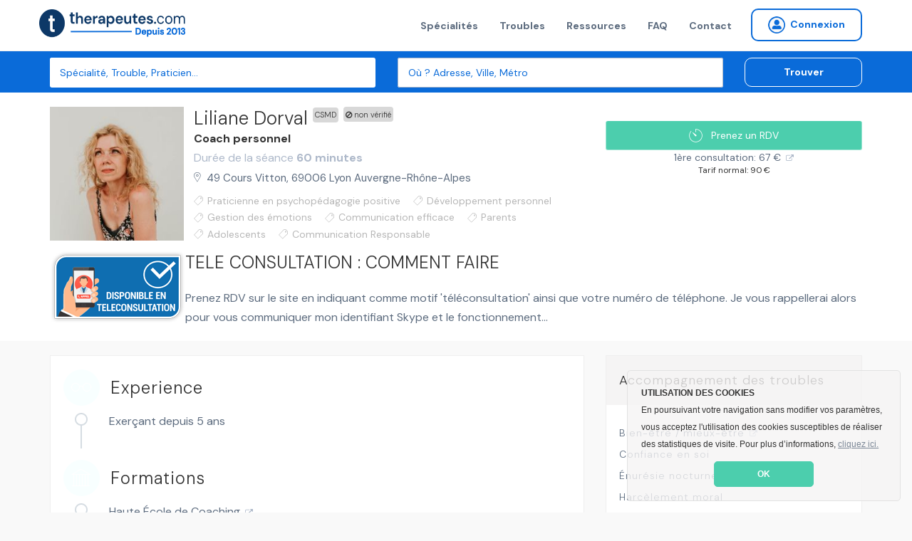

--- FILE ---
content_type: text/html; charset=utf-8
request_url: https://www.therapeutes.com/coach-personnel/lyon/liliane-dorval
body_size: 9406
content:
<!DOCTYPE html>
<html lang='fr'>
<head>
<title>Liliane Dorval , Coach personnel à Lyon | RDV en ligne</title>
<link href='https://therapeutes.com/coach-personnel/lyon/liliane-dorval' rel='canonical'>

<link rel="stylesheet" media="screen" href="/assets/application-d96b3c1ff18bbb3c2a59b587761746b2b78cf2c51f37be2159f02bd25da8ce35.css" />
<link rel="shortcut icon" type="image/x-icon" href="/assets/favicon-c026cd05f09f92be1c952b8aeb446a53ecce30dd25535206396ca68eeb87b507.ico" />
<meta name="csrf-param" content="authenticity_token" />
<meta name="csrf-token" content="eqx3cVkixvc1hsVSeZZyiHlUzhJiyKMhnkIleAtqEifIbh4leCJMsvfI6T0Or+KnUppLEMmFIA8NSmJMfW4G7Q==" />
<meta content='IE=edge' http-equiv='X-UA-Compatible'>
<meta content='width=device-width, initial-scale=1, minimum-scale=1, maximum-scale=1, user-scalable=0' name='viewport'>
<meta content='telephone=yes' name='format-detection'>
<meta charset='utf-8'>
<meta content='Bénéficiez d&#39;une prise en charge de 23€ en réservant en ligne avec Liliane Dorval sur Therapeutes.com' name='description'>
<meta content='pk_live_4PJzQzMtSId3YdiaBJ5WEA0d' name='stripe-key'>
<meta content='website' property='og:type'>
<meta content='Bénéficiez d&#39;une prise en charge de 23€ en réservant en ligne avec Liliane Dorval sur Therapeutes.com' property='og:description'>
<meta content='Liliane Dorval , Coach personnel à Lyon | RDV en ligne' property='og:title'>
<meta content='https://therapeutes.com/assets/homepage-3853f92ea706cd54e570c1996c56acd3f320c6ed52d74cae0d4afc351e42f6e3.png' property='og:image'>
<meta content='660437770697815' property='fb:app_id'>


<link href='//cdnjs.cloudflare.com/ajax/libs/cookieconsent2/3.0.3/cookieconsent.min.css' rel='stylesheet' type='text/css'>
<script src='//cdnjs.cloudflare.com/ajax/libs/cookieconsent2/3.0.3/cookieconsent.min.js'></script>
<script>
  window.addEventListener("load", function(){
  window.cookieconsent.initialise({
    "theme": "classic",
    "position": "bottom-right",
    "content": {
      "message": "<b>UTILISATION DES COOKIES</b><br>En poursuivant votre navigation sans modifier vos paramètres, vous acceptez l'utilisation des cookies susceptibles de réaliser des statistiques de visite. Pour plus d’informations,",
      "link": "cliquez ici.",
      "href": "/cookies",
      "dismiss": "OK"
    }
  })});
</script>


<!--[if lt IE 9]>
<script src="http://html5shiv.googlecode.com/svn/trunk/html5.js"></script>
<![endif]-->
<script>
//<![CDATA[
window.gon={};gon.latitude=45.7697243;gon.longitude=4.8542425;
//]]>
</script>
</head>
<body data-page-identifier='public_profile_indexed'>
<script>
jsonData  = {'pageCategory':'profile','productName':'Liliane Dorval ','productUrl':'https://therapeutes.com/coach-personnel/lyon/liliane-dorval','productPrice':90,'productSku':'ae3004ec-ee89-4b30-812b-14d4428e3e48','productCurrency':'EUR'}
dataLayer = [ jsonData ];
</script>
<!-- Google Tag Manager -->
<noscript><iframe src="//www.googletagmanager.com/ns.html?id=GTM-NHGSBF"
height="0" width="0" style="display:none;visibility:hidden"></iframe></noscript>
<script>(function(w,d,s,l,i){w[l]=w[l]||[];w[l].push({'gtm.start':
new Date().getTime(),event:'gtm.js'});var f=d.getElementsByTagName(s)[0],
j=d.createElement(s),dl=l!='dataLayer'?'&l='+l:'';j.async=true;j.src=
'//www.googletagmanager.com/gtm.js?id='+i+dl;f.parentNode.insertBefore(j,f);
})(window,document,'script','dataLayer','GTM-NHGSBF');</script>
<!-- End Google Tag Manager -->

<div data-react-class="NotificationBar" data-react-props="{}"></div>

<nav class='navbar navbar-default navbar-static-top navbar-fixed-top-desktop'>
<div class='container'>
<div class='navbar-header'>
<a class="navbar-brand" href="/"><img width="206" height="40" alt="Therapeutes.com: Trouvez votre thérapeute en médecines douces et prenez rendez-vous en ligne" class="img-fluid" src="/assets/therapeutes-logo-baseline-e2f185a769097ee3f094a7d19e48d0ae6f960052eddd79c5908b25ce0e1ee683.png" />
</a></div>
<div class='collapse navbar-collapse'>
<ul class='nav navbar-nav navbar-right'>
<li><a href="/trouver">Spécialités</a></li>
<li><a href="/affections">Troubles</a></li>
<li><a href="/ma-sante">Ressources</a></li>
<li><a href="/patient/foire-aux-questions">FAQ</a></li>
<li><a href="/contactez-nous">Contact</a></li>

<li>
<form class="button_to" method="get" action="/praticien/connexion"><button class="btn btn-sm btn-radius navbar-btn no-right-margin btn-primary-outline bold vg-aligner" type="submit"><i class='icon-connexion icon-round'></i>
<span>Connexion</span>
</button></form></li>

</ul>
</div>
</div>
</nav>


<div class='page-wrap'>
<section class='background-secondary-action' style='position: relative; z-index: 2'>
<div class='space-xs-10'></div>
<div data-react-class="SearchForm" data-react-props="{&quot;inline&quot;:true}"></div>
</section>






<div itemscope='' itemtype='http://schema.org/Product'>
<meta content='Therapeutes' itemprop='brand'>
<meta content='Liliane Dorval ' itemprop='name'>
<meta content="&lt;p&gt;Mieux se connaître est l'approche par excellence du développement du Potentiel Humain et de l'Intelligence Relationnelle. Je vous invite à libérer vos énergies du changement et à investir sur vous.&#x000A;&lt;br /&gt;Coach professionnelle et personnelle révélatrice de potentiels et de talents certifiée, praticienne en psychopédagogie positive, je vous accompagne en coaching de vie, en coaching au féminin, en coaching laser, en coaching professionnel, en psychopédagogie positive. Je crois en une manière différente de découvrir le potentiel, l’identité, le talent, le relationnel. Une valorisation de la personne dans sa globalité (corps, tête, cœur). Je propose des offres d’accompagnement personnalisées guidées par la légèreté, l’innocence, l’intelligence…&#x000A;&lt;br /&gt;Ex-Consultante, Tutrice en entreprise grands comptes, Mentor chez Des Mentors dans la Ville.&#x000A;&lt;br /&gt;https://coaching-a-part.fr/#coaching &lt;/p&gt;" itemprop='description'>
<meta content='ae3004ec-ee89-4b30-812b-14d4428e3e48' itemprop='productID'>
<meta content='Coaching personnel' property='product:category'>
<meta content='https://therapeutes.com/coach-personnel/lyon/liliane-dorval' itemprop='url'>
<meta content='https://s3-eu-west-1.amazonaws.com/therapeutes-production/profiles/9e55bb9c-fb9c-4b16-911b-a576a655510d/large/image.jpg' itemprop='image'>
<div itemprop='value' itemscope='' itemtype='http://schema.org/PropertyValue'>
<span content='item_group_id' itemprop='propertyID'></span>
<meta content='Coaching personnel Lyon' itemprop='value'>
</div>
<div itemprop='offers' itemscope='' itemtype='http://schema.org/Offer'>
<link href='http://schema.org/InStock' itemprop='availability'>
<link href='http://schema.org/NewCondition' itemprop='itemCondition'>
<meta content='90' itemprop='price'>
<meta content='EUR' itemprop='priceCurrency'>
</div>
</div>

<section class='background-light public_profile_indexed' itemscope itemtype='http://schema.org/LocalBusiness'>
<span itemprop='geo' itemscope itemtype='http://schema.org/GeoCoordinates'>
<meta content='45.7697243' itemprop='latitude'>
<meta content='4.8542425' itemprop='longitude'>
</span>
<div class='container'>
<div class='row'>
<div class='col-md-8'>
<div class='media media-result media-result-lg border-none no-gutter mobile-text-center'>
<div class='media-left media-top mobile-inline-block'>
<img alt="Liliane Dorval , Coaching personnel à Lyon, France" title="Liliane Dorval , Coaching personnel à Lyon, France" width="188" height="188" itemprop="image" src="https://s3-eu-west-1.amazonaws.com/therapeutes-production/profiles/9e55bb9c-fb9c-4b16-911b-a576a655510d/large/image.jpg" />
</div>
<div class='media-body mobile-inline-block mobile-no-gutter'>
<div class='media-heading'>
<h1 class='h2 inline-block'>

<span class='devices-block devices-no-top' itemprop='name'>
Liliane Dorval 
</span>
<div class='csmd'>CSMD</div>
<div class='ban-square-profile'>
<i class='icon-ban'></i>
non vérifié
</div>
</h1>
<h2 class='p no-margin bold'>
<a href="/coaching-personnel">Coach personnel</a>
</h2>
<div class='p color-muted no-margin'>
Durée de la séance
<b>
60 minutes
</b>
</div>
</div>
<a target="_blank" href="//www.google.com/maps/place/49%20Cours%20Vitton%2C%2069006%2C%20Lyon"><address itemprop='address' itemscope itemtype='http://schema.org/PostalAddress'>
<span itemprop='streetAddress'>49 Cours Vitton</span>,
<span itemprop='postalCode'>69006</span>
<span itemprop='addressLocality'>Lyon</span>
<span itemprop='addressRegion'>Auvergne-Rhône-Alpes</span>
<meta content='FR' itemprop='addressCountry'>
</address>
</a><div class='space-xs-10'></div>
<span class='label label-transparent label-icon warping'>
<i class='icon-tag icon-xs'></i>
<span style='letter-spacing: 0'>Praticienne en psychopédagogie positive</span>
</span>
<span class='label label-transparent label-icon warping'>
<i class='icon-tag icon-xs'></i>
<span style='letter-spacing: 0'>Développement personnel</span>
</span>
<span class='label label-transparent label-icon warping'>
<i class='icon-tag icon-xs'></i>
<span style='letter-spacing: 0'>Gestion des émotions</span>
</span>
<span class='label label-transparent label-icon warping'>
<i class='icon-tag icon-xs'></i>
<span style='letter-spacing: 0'>Communication efficace</span>
</span>
<span class='label label-transparent label-icon warping'>
<i class='icon-tag icon-xs'></i>
<span style='letter-spacing: 0'>Parents</span>
</span>
<span class='label label-transparent label-icon warping'>
<i class='icon-tag icon-xs'></i>
<span style='letter-spacing: 0'>Adolescents</span>
</span>
<span class='label label-transparent label-icon warping'>
<i class='icon-tag icon-xs'></i>
<span style='letter-spacing: 0'>Communication Responsable</span>
</span>
</div>
</div>

</div>
<div class='col-md-4 text-right devices-text-center'>
<div class='space-sm-40 space-xs-20'></div>
<div data-react-class="CreateRdvButton" data-react-props="{&quot;path&quot;:&quot;/coach-personnel/lyon/liliane-dorval&quot;,&quot;label&quot;:&quot;Prenez un RDV&quot;,&quot;size&quot;:&quot;small&quot;,&quot;block&quot;:&quot;block&quot;,&quot;not_available&quot;:false,&quot;call_status&quot;:null,&quot;practitioner_id&quot;:17387,&quot;calling&quot;:false,&quot;formated_phone&quot;:&quot;+33.7.61.87.19.81&quot;,&quot;url&quot;:&quot;/api/calls/send_call_sms&quot;}"></div>
<div class='no-margin text-center'>
<a class="external-link" target="_blank" href="/#pourquoi">1ère consultation: 67 €</a>
<div class='small'>
Tarif normal: 90 €
</div>
<meta content='90-90 €' itemprop='priceRange'>
</div>
<div class='space-xs-10'></div>
<div class='space-xs-10'></div>
</div>
</div>
</div>
</section>
<section class='background-light public_profile_indexed'>
<div class='container'>
<div class='row'>
<div class='col-md-12'>
<div class='teleconsult'>
<img class="hidden-sm hidden-xm" src="/assets/teleconsult-f3cd13915286b8f6c4c8fc6452a62c19e9f7837df1ef767f07f86c0908758833.png" alt="Teleconsult" />
<span class='h4 mobile-bolder'>TELE CONSULTATION : COMMENT FAIRE</span>
<p><p>Prenez RDV sur le site en indiquant comme motif 'téléconsultation' ainsi que votre numéro de téléphone. Je vous rappellerai alors pour vous communiquer mon identifiant Skype et le fonctionnement...</p></p>
</div>
</div>
</div>
</div>
</section>

<section class='public_profile_indexed'>
<div class='space-xs-20'></div>
<div class='container'>
<div class='row'>
<div class='col-md-8'>
<div class='content-block mobile-text-center'>
<span class='label label-transparent label-icon'>
<i class='icon-round no-mobile color-light icon-experience background-primary'></i>
&nbsp;
<span class='h4 mobile-bolder'>Experience</span>
</span>
<div class='list-block'>
<ul>
<li>Exerçant depuis 5 ans</li>
</ul>
</div>

<span class='label label-transparent label-icon'>
<i class='background-primary color-light icon-education icon-round no-mobile'></i>
&nbsp;
<span class='h4 mobile-bolder'>Formations</span>
</span>
<div class='list-block'>
<ul>
<li>
<a target="_blank" class="external-link" href="http://www.haute-ecole-coaching.com">Haute École de Coaching</a>
</li>
</ul>
</div>



<span class='label label-transparent label-icon'>
<i class='background-primary color-light icon-payment_method icon-round no-mobile'></i>
&nbsp;
<span class='h4 mobile-bolder'>Modes de paiement</span>
</span>
<div class='list-block'>
<ul>
<li>
Chèques
</li>
</ul>
</div>


</div>
<div class='content-block mobile-text-center'>
<h2 class='h3 mobile-bolder'>À propos de moi</h2>
<div><p>Mieux se connaître est l'approche par excellence du développement du Potentiel Humain et de l'Intelligence Relationnelle. Je vous invite à libérer vos énergies du changement et à investir sur vous.
<br />Coach professionnelle et personnelle révélatrice de potentiels et de talents certifiée, praticienne en psychopédagogie positive, je vous accompagne en coaching de vie, en coaching au féminin, en coaching laser, en coaching professionnel, en psychopédagogie positive. Je crois en une manière différente de découvrir le potentiel, l’identité, le talent, le relationnel. Une valorisation de la personne dans sa globalité (corps, tête, cœur). Je propose des offres d’accompagnement personnalisées guidées par la légèreté, l’innocence, l’intelligence…
<br />Ex-Consultante, Tutrice en entreprise grands comptes, Mentor chez Des Mentors dans la Ville.
<br />https://coaching-a-part.fr/#coaching </p></div>
</div>
<div class='content-block' itemprop='hasMap' itemscope itemtype='http://schema.org/Map'>
<div class='map-static' id='profile-map-canvas'></div>
</div>
<div class='space-xs-20'></div>
<h2 class='h3'>Coach personnels aux alentours</h2>
<div class='media media-result'>
<a class="media-left media-top" href="/coach-personnel/lyon/anthony-savin"><img alt="Anthony  Savin , Coaching personnel à Lyon, France" title="Anthony  Savin , Coaching personnel à Lyon, France" width="82" height="82" itemprop="image" src="https://s3-eu-west-1.amazonaws.com/therapeutes-production/profiles/f5be02fb-609e-4ee8-a2d2-b1ef7be33149/medium/image.jpg" />
</a><div class='media-body'>
<div class='media-heading no-margin'>
<h2 class='h2 inline-block'>
<a href="/coach-personnel/lyon/anthony-savin">
<span class='mobile-no-top'>Anthony  Savin </span>
</a></h2>

<div class='csmd'>
CSMD
</div>
</div>
<p class='no-margin'>
<span class='color-primary-reaction bold'>
<a class="color-primary-action" href="/coaching-personnel">Coach personnel</a>
</span>
<span class='mobile-block'>
exerçant depuis 2 ans
</span>
</p>
<div class='small color-muted'>
Durée:
<b>
60 minutes
</b>
</div>
<div class='space-xs-10'></div>
<a target="_blank" class="mobile-inline-block" href="//www.google.com/maps/place/5%20Place%20Mar%C3%A9chal%20Lyautey%2C%2069006%2C%20Lyon"><address>
5 Place Maréchal Lyautey, 69006, Lyon
</address>
</a></div>
<div class='ban-square'>
<i class='icon-ban'></i>
non vérifié
</div>
<div class='media-right media-middle'>
<div class='centralized' style='width: 85px;height: 80px'>
<div class='h3 bold no-margin color-paragraph'>
37 €
</div>
<div class='background-light color-paragraph'>
<small>
Tarif initial de 60 €
</small>
</div>
</div>
</div>
</div>

<div class='space-xs-20'></div>
<div class='media media-result'>
<a class="media-left media-top" href="/coach-personnel/lyon/chantal-fray"><img alt="Chantal Fray , Coaching personnel à Lyon, France" title="Chantal Fray , Coaching personnel à Lyon, France" width="82" height="82" itemprop="image" src="https://s3-eu-west-1.amazonaws.com/therapeutes-production/profiles/bfd1dedd-767d-4e7c-9f82-07bde4e44f0b/medium/image.jpg" />
</a><div class='media-body'>
<div class='media-heading no-margin'>
<h2 class='h2 inline-block'>
<a href="/coach-personnel/lyon/chantal-fray">
<span class='mobile-no-top'>Chantal Fray </span>
</a></h2>

<div class='csmd'>
CSMD
</div>
<div class='teleconsult_box'>
<img style="height:20px; width:auto" src="/headphones-mic.svg" alt="Headphones mic" />
DISPONIBLE
<BR></BR>
EN TELECONSULTATION
</div>
</div>
<p class='no-margin'>
<span class='color-primary-reaction bold'>
<a class="color-primary-action" href="/coaching-personnel">Coach personnel</a>
</span>
<span class='mobile-block'>
exerçant depuis 10 ans
</span>
</p>
<div class='small color-muted'>
Durée:
<b>
80 minutes
</b>
</div>
<div class='space-xs-10'></div>
<a target="_blank" class="mobile-inline-block" href="//www.google.com/maps/place/23%20Rue%20Bichat%2C%2069002%2C%20Lyon"><address>
23 Rue Bichat, 69002, Lyon
</address>
</a></div>
<div class='ban-square'>
<i class='icon-ban'></i>
non vérifié
</div>
<div class='media-right media-middle'>
<div class='centralized' style='width: 85px;height: 80px'>
<div class='h3 bold no-margin color-paragraph'>
37 €
</div>
<div class='background-light color-paragraph'>
<small>
Tarif initial de 60 €
</small>
</div>
</div>
</div>
</div>

<div class='space-xs-20'></div>
<div class='media media-result'>
<a class="media-left media-top" href="/coach-personnel/lyon/annabel-gas"><img alt="Annabel Gas , Coaching personnel à Lyon, France" title="Annabel Gas , Coaching personnel à Lyon, France" width="82" height="82" itemprop="image" src="https://s3-eu-west-1.amazonaws.com/therapeutes-production/profiles/b454ac14-e458-47e9-b041-27933e9d25bd/medium/image.jpg" />
</a><div class='media-body'>
<div class='media-heading no-margin'>
<h2 class='h2 inline-block'>
<a href="/coach-personnel/lyon/annabel-gas">
<span class='mobile-no-top'>Annabel Gas </span>
</a></h2>

<div class='csmd'>
CSMD
</div>
</div>
<p class='no-margin'>
<span class='color-primary-reaction bold'>
<a class="color-primary-action" href="/coaching-personnel">Coach personnel</a>
</span>
<span class='mobile-block'>
exerçant depuis 2 ans
</span>
</p>
<div class='small color-muted'>
Durée:
<b>
60 minutes
</b>
</div>
<div class='space-xs-10'></div>
<a target="_blank" class="mobile-inline-block" href="//www.google.com/maps/place/5%20Rue%20Jussieu%2C%2069002%2C%20Lyon"><address>
5 Rue Jussieu, 69002, Lyon
</address>
</a></div>
<div class='ban-square'>
<i class='icon-ban'></i>
non vérifié
</div>
<div class='media-right media-middle'>
<div class='centralized' style='width: 85px;height: 80px'>
<div class='h3 bold no-margin color-paragraph'>
37 €
</div>
<div class='background-light color-paragraph'>
<small>
Tarif initial de 60 €
</small>
</div>
</div>
</div>
</div>

<div class='space-xs-20'></div>
<div class='media media-result'>
<a class="media-left media-top" href="/coach-personnel/lyon/sophie-baldo"><img alt="Sophie Baldo , Coaching personnel à Lyon, France" title="Sophie Baldo , Coaching personnel à Lyon, France" width="82" height="82" itemprop="image" src="https://s3-eu-west-1.amazonaws.com/therapeutes-production/profiles/c1a000bd-d340-405c-b704-709a57f3d74d/medium/image.jpg" />
</a><div class='media-body'>
<div class='media-heading no-margin'>
<h2 class='h2 inline-block'>
<a href="/coach-personnel/lyon/sophie-baldo">
<span class='mobile-no-top'>Sophie Baldo </span>
</a></h2>

</div>
<p class='no-margin'>
<span class='color-primary-reaction bold'>
<a class="color-primary-action" href="/coaching-personnel">Coach personnel</a>
</span>
<span class='mobile-block'>
exerçant depuis 8 ans
</span>
</p>
<div class='small color-muted'>
Durée:
<b>
45 minutes
</b>
</div>
<div class='space-xs-10'></div>
<a target="_blank" class="mobile-inline-block" href="//www.google.com/maps/place/3%20Rue%20Gustave%20Nadaud%2C%2069007%2C%20Lyon"><address>
3 Rue Gustave Nadaud, 69007, Lyon
</address>
</a></div>
<div class='ban-square'>
<i class='icon-ban'></i>
non vérifié
</div>
<div class='media-right media-middle'>
<div class='centralized' style='width: 85px;height: 80px'>
<div class='h3 bold no-margin color-paragraph'>
80 €
</div>
</div>
</div>
</div>

<div class='space-xs-20'></div>
<div class='media media-result'>
<a class="media-left media-top" href="/coach-personnel/lyon/christophe-guigard"><img alt="Christophe  Guigard , Coaching personnel à Lyon, France" title="Christophe  Guigard , Coaching personnel à Lyon, France" width="82" height="82" itemprop="image" src="https://s3-eu-west-1.amazonaws.com/therapeutes-production/profiles/a4306ce1-9dc5-4b67-bffb-e8626a4bea40/medium/image.jpg" />
</a><div class='media-body'>
<div class='media-heading no-margin'>
<h2 class='h2 inline-block'>
<a href="/coach-personnel/lyon/christophe-guigard">
<span class='mobile-no-top'>Christophe  Guigard </span>
</a></h2>

<div class='teleconsult_box'>
<img style="height:20px; width:auto" src="/headphones-mic.svg" alt="Headphones mic" />
DISPONIBLE
<BR></BR>
EN TELECONSULTATION
</div>
</div>
<p class='no-margin'>
<span class='color-primary-reaction bold'>
<a class="color-primary-action" href="/coaching-personnel">Coach personnel</a>
</span>
<span class='mobile-block'>
exerçant depuis 8 ans
</span>
</p>
<div class='small color-muted'>
Durée:
<b>
60 minutes
</b>
</div>
<div class='space-xs-10'></div>
<a target="_blank" class="mobile-inline-block" href="//www.google.com/maps/place/63%20Rue%20Rachais%2C%2069007%2C%20Lyon"><address>
63 Rue Rachais, 69007, Lyon
</address>
</a></div>
<div class='ban-square'>
<i class='icon-ban'></i>
non vérifié
</div>
<div class='media-right media-middle'>
<div class='centralized' style='width: 85px;height: 80px'>
<div class='h3 bold no-margin color-paragraph'>
80 €
</div>
</div>
</div>
</div>

<div class='space-xs-20'></div>
</div>
<div class='col-md-4'>
<div class='information-block'>
<dl>
<dt>Accompagnement des troubles</dt>
<dd>
<ul class='list-block list-bullet'>
<li><a target="_blank" class="external-link" href="https://fr.wikipedia.org/wiki/Bien-%C3%AAtre">Bien-être / mieux-être</a></li>
<li><a target="_blank" class="" href="/affections/complexes/confiance-en-soi">Confiance en soi</a></li>
<li><a target="_blank" class="external-link" href="https://fr.wikipedia.org/wiki/%C3%89nur%C3%A9sie_nocturne">Énurésie nocturne (pipi au lit)</a></li>
<li><a target="_blank" class="" href="/affections/risques-et-troubles-psychosociaux/harcelement-moral">Harcèlement moral</a></li>
<li><a target="_blank" class="" href="/affections/problemes-relationnels">Problèmes relationnels</a></li>
<li><a target="_blank" class="external-link" href="https://fr.wikipedia.org/wiki/Trouble_d%27apprentissage">Trouble d&#39;apprentissage</a></li>
<li><a target="_blank" class="external-link" href="https://fr.wikipedia.org/wiki/Victimisation">Victimisation</a></li>
</ul>
</dd>
</dl>
</div>

<div class='space-xs-20'></div>
<div class='information-block'>
<dl>
<dt>Vous cherchez un Étiopathe&nbsp;?</dt>
<dd>
Plusieurs centaines de rendez-vous disponibles dès aujourd'hui
<br>
<br>
<a class="btn btn-primary btn-sm" id="profession_upsell" data-profession-name="Étiopathe" href="/etiopathe">Trouver</a>
</dd>
</dl>
</div>

</div>
</div>
</div>
</section>
<div class='space-xs-20'></div>

</div>

<section class='background-deep-blue light-color'>
<div class='container text-center'>
</div>
<hr class='thin'>
<div class='space-xs-20'></div>
<div class='container text-left'>
<div class='row'>
<div class='col-md-3'>
<img class="fit-content" src="/assets/therapeutes-logo-blanc-col-93f883906a622db2ab3ad216a9b7a2f5d4ca79a786416867051a2bbbd535bddb.png" alt="Therapeutes logo blanc col" />
<div class='space-xs-10'></div>
<p class='small color-white'>
L'écosystème de référence pour les thérapeutes et praticiens qui souhaitent accroître leur visibilité, renforcer leur réputation et simplifier la gestion de leur activité.
</p>
<p class='color-white text-center'>
Therapeutes.com est évalué
</p>
<div class='text-center' style='position: relative; display: block;'>
<div class='badge-number-score'>4.7/5</div>
<span class='eval' style='height: 20px; display: inline;'>
<img class="footer-stars" src="/assets/therapeutes-etoiles-jaune-059e4d79cd167309a679d735e07a1bf11bf5c17300d0725893fe70cbf1d9e70f.png" alt="Therapeutes etoiles jaune" />
</span>
</div>
</div>
<div class='col-md-3'>
<p class='color-white bold small'>
<a href="#">&gt; Therapeutes.com</a>
<ul class='color-white'>
<li><a href="/a-propos-de-nous">À propos de nous</a></li>
<li><a href="/ma-sante">Le blog officiel bien-être</a></li>
<li><a href="#">Nos partenaires</a></li>
<li><a href="#">Presse et médias</a></li>
<li><a href="/praticien/rejoignez-nous">Rejoindre notre équipe</a></li>
<li><a href="/contactez-nous">Nous contacter</a></li>
</ul>
</p>
</div>
<div class='col-md-3'>
<p class='color-white bold small'>
<a href="#">&gt; Annuaire</a>
<ul class='color-white'>
<li><a href="#">Trouver un thérapeute</a></li>
<li><a href="/plan-visilite">Inscrivez votre pratique</a></li>
<li><a href="#">Recommander un thérapeutes</a></li>
<li><a href="#">Liste des affections</a></li>
</ul>
</p>
<p class='color-white bold small'>
<a href="#">&gt; Rendez-vous par ville</a>
<ul class='color-white'>
<li><a href="/psychologue/paris">Psychologues Paris</a></li>
<li><a href="/naturopathe/paris">Naturopathes Paris</a></li>
<li><a href="/sophrologue/paris">Sophrologues Paris</a></li>
<li><a href="/hypnose/paris">Hypnotherapeute Paris</a></li>
<li><a href="/psychologue/marseille">Psychologues Marseille</a></li>
<li><a href="/naturopathe/marseille">Naturopathes Marseille</a></li>
<li><a href="/sophrologue/marseille">Sophrologues Marseille</a></li>
<li><a href="/hypnose/marseille">Hypnotherapeute Marseille</a></li>
<li><a href="/psychologue/lyon">Psychologues Lyon</a></li>
<li><a href="/naturopathe/lyon">Naturopathes Lyon</a></li>
<li><a href="/sophrologue/lyon">Sophrologues Lyon</a></li>
<li><a href="/hypnose/lyon">Hypnotherapeute Lyon</a></li>
</ul>
</p>
</div>
<div class='col-md-3'>
<p class='color-white bold small'>
<a href="#&#39;">&gt; Trouvez votre spécialité</a>
<ul class='color-white'>
<li><a href="/psychologue">Psychologue</a></li>
<li><a href="/sophrologue">Sophrologue</a></li>
<li><a href="/dieteticien">Diététicien</a></li>
<li><a href="/hypnotherapeute">Hypnothérapeute</a></li>
<li><a href="/naturopathe">Naturopathe</a></li>
<li><a href="/kinesitherapeute">Kinésithérapeute</a></li>
<li><a href="/osteopathe">Ostéopathe</a></li>
<li><a href="/reflexologue">Reflexologue</a></li>
<li><a href="/psychanalyste">Psychanalyste</a></li>
<li><a href="/professeur-de-yoga">Professeur de Yoga</a></li>
<li><a href="/trouver">Toutes les spécialités</a></li>
</ul>
</p>
</div>
</div>
</div>

<hr class='thin'>
<div class='space-xs-20'></div>
<div class='container text-left'>
<p class='minus color-white-80 warning'>
Avertissement: En cas de malaise ou de maladie, consultez d'abord un médecin ou un professionel de la santé en mesure de poser un diagnostic et de vous proposer les traitements appropriés. Ce site présente des informations générales sur les médecines nous conventionnelles. Il ne s'agit en aucun cas de conseils et consultations personnalisées. Les praticiens figurant sur ce site ne sont pas médecins et ne remplacent en aucun cas le rôle de votre médecin. En utilisant ce site vous reconnaissez qu'il ne propose ni diagnostic ni traitement de maladie. Les résultats ne sont pas garanties, ils dépendent de nombreux éléments et en particulier des personnes et du contexte.
</p>
</div>
<hr class='thin'>
<div class='space-xs-20'></div>
<div class='container text-left'>
<p class='petit color-white-80 bottom-footer'>
<a href="/conditions-generales">Conditions Générales</a>
<span>•</span>
<a href="/mentions-legales">Mention légales</a>
<span>•</span>
<a href="/conditions">Pollitique de confidentialité</a>
<span>•</span>
<a href="/conditions">Charte étique</a>
<span>•</span>
<a href="/code-de-deontologie">Code de déontologie</a>
<span>•</span>
<a href="/conditions">Droit d&#39;accès et de suppression des données</a>
<span>•</span>
<a href="/contactez-nous">Signaler un contenu illicite</a>
</p>
</div>

</section>
<footer>
<div class='container'>
<div class='row'>
<div class='col-md-6 desktop-text-left'>
<div class='row'>
<div class='footer-item bold'>
&copy; 2026 therapeutes.com Tous droits réservés.
</div>
</div>
</div>
<div class='col-md-6 desktop-text-right'>
<div class='footer-item'>
<a class="btn btn-square-social" target="_blank" href="https://www.pinterest.com/therapeutescom"><img src="/assets/icon/pinterest-5dba5a5e7982263305b72840a2a794178f02058282334ba961ebbda8e778b66c.png" alt="Pinterest" />
</a><a class="btn btn-square-social" target="_blank" href="https://www.instagram.com/therapeutescom/"><img src="/assets/icon/instagram-167374c0e1d722f5b3cfe0cf0b5cbbf719efa448d4fe3f2c8f82850570c49b4c.png" alt="Instagram" />
</a><a class="btn btn-square-social" target="_blank" href="https://www.linkedin.com/company/therapeutes-com"><img src="/assets/icon/linkedin-b9bf7ddf7ab1c83add5d687176dc055e5d2c377a895079e7ca5823a0552617aa.png" alt="Linkedin" />
</a><a class="btn btn-square-social" target="_blank" href="https://www.youtube.com/@therapeutescom/?sub_confirmation=1"><img src="/assets/icon/youtube-38aef072428b09d583370165d9c26e6a9977c5ab3393856d4fc0223304165456.png" alt="Youtube" />
</a><a class="btn btn-square-social" target="_blank" href="https://twitter.com/therapeutescom"><img src="/assets/icon/x-twitter-2b1a46dce7c5db9146300d099e6e17aebe0195bbfbed26be679e3a0e6bbd89f7.png" alt="X twitter" />
</a><a class="btn btn-square-social" target="_blank" href="https://www.facebook.com/therapeutesCom"><img src="/assets/icon/facebook-d79746ef171cf86d2bb6764735fa3fd3dba7698c145d806df318e855fbb44945.png" alt="Facebook" />
</a><a class="btn btn-square-social" target="_blank" href="https://www.tiktok.com/@therapeutescom"><img src="/assets/icon/tiktok-85e351bb6d561bf9a5fd053c12ed32b77fe3a4dac29766ba43932cc6b32744bc.png" alt="Tiktok" />
</a></div>
</div>
</div>
</div>
</footer>


<script src="//ajax.googleapis.com/ajax/libs/jquery/1.11.0/jquery.min.js"></script>
<script src="//cdnjs.cloudflare.com/ajax/libs/jquery-cookie/1.4.1/jquery.cookie.min.js"></script>
<script src="/assets/application-a302ff810536783fe4f8c7351197013967d6afc7c076d4ba8e43851bb02bc2e7.js"></script>

<script src="//maps.googleapis.com/maps/api/js?v=3.exp&amp;key=AIzaSyDAY5d0BJYDLBcL1xIUBM4SSAW069kyEz0&amp;libraries=places&amp;language=fr"></script>


</body>
</html>
